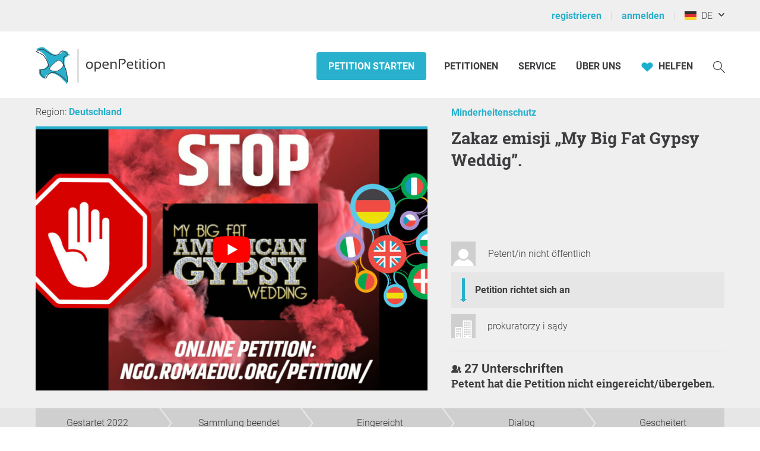

--- FILE ---
content_type: application/javascript
request_url: https://static.openpetition.de/javascript/module/SignatureForm.js?1769598207
body_size: 3306
content:
let SignatureForm = (function() {
	'use strict';

	let SignatureForm = function(container) {
		this.container = container;

		// JavaScript Events only work with DOM elements (such as a "div" or text nodes)
		// so we create a new empty text node (which will never be added to the DOM)
		// to bind the actual event to this node
		let target = document.createTextNode(null);

		// Pass EventTarget interface calls to DOM EventTarget object
		this.addEventListener = target.addEventListener.bind(target);
		this.removeEventListener = target.removeEventListener.bind(target);
		this.dispatchEvent = target.dispatchEvent.bind(target);
		this.fixedButton = null;

		this.addEventListener('personal:success', (function(event) {
			container.innerHTML = event.detail;

			//fraudDetection
			if (document.querySelector('.petition-signature-form-captcha')) {
				let script = document.createElement('script');
				script.src = 'https://www.google.com/recaptcha/api.js';
				script.id = "google_captcha_script";
				document.querySelector('#main').parentNode.insertBefore(script, document.querySelector('#main').nextSibiling);
				script.onlaod = function() {
					grecaptcha.render('captcha', {});
				}
			}

			this.initializeAddressForm();
		}).bind(this));

		this.addEventListener('personal:error', (function(event) {
			container.innerHTML = event.detail;
			this.initializePersonalForm();
		}).bind(this));

		this.addEventListener('address_manual:success', (function(event) {
			container.innerHTML = event.detail;
			this.initializeAddressForm();
		}).bind(this));

		this.addEventListener('address_manual:error', (function(event) {
			container.innerHTML = event.detail;
			this.initializeAddressForm();
		}).bind(this));

		this.addEventListener('address:success', (function(event) {
			container.innerHTML = event.detail;
			this.initializeMotivationForm();
		}).bind(this));

		this.addEventListener('address:error', (function(event) {
			container.innerHTML = event.detail;
			this.initializeAddressForm();
		}).bind(this));

		this.addEventListener('motivation:success', (function(event) {
			container.innerHTML = event.detail;

			this.removeFixedButton();
			let petitionId = document.querySelector('[data-petition-id]').getAttribute('data-petition-id');
			Autosave().destroy(`autosave-petition-signature-form-motivation-${petitionId}`);
		}).bind(this));

		this.addEventListener('motivation:error', (function(event) {
			container.innerHTML = event.detail;
			this.initializeMotivationForm();
		}).bind(this));
	};

	/**
	 * Bind events to the buttons for each step at the bottom (1, 2, 3...)
	 *
	 * @return void
	 */
	SignatureForm.prototype.bindStepButtons = function() {
		let _this = this;

		this.container.querySelectorAll('.button-step-1').forEach(function(button) {
			button.addEventListener('click', function(event) {
				event.preventDefault();

				_this.loadAndReplace(this.href, _this.initializePersonalForm);
			});
		});

		this.container.querySelectorAll('.button-step-2').forEach(function(button) {
			button.addEventListener('click', function(event) {
				event.preventDefault();

				_this.loadAndReplace(this.href, _this.initializeAddressForm);
			});
		});

		this.container.querySelectorAll('.button-step-3').forEach(function(button) {
			button.addEventListener('click', function(event) {
				event.preventDefault();

				_this.loadAndReplace(this.href, _this.initializeMotivationForm);
			});
		});
	};

	/**
	 * Bind all events for the personal form
	 *
	 * @return void
	 */
	SignatureForm.prototype.initializePersonalForm = function() {
		let _this = this;

		this.container.querySelector('.petition-signature-form').addEventListener('submit', function(event) {
			event.preventDefault();

			_this.processForm(this, 'personal');
		});
		document.querySelectorAll('.theme-input-message').forEach(themeInputTooltips);

		selectbox();
		this.bindStepButtons();

		// activate modal function for visibility explanation of signatures
		checkForModalLinks();
	};

	/**
	 * Bind all events for the address form
	 *
	 * @return void
	 */
	SignatureForm.prototype.initializeAddressForm = function() {
		let _this = this;
		Autosave(document.querySelector('form[data-autosave]')).restore().saveOnChange();

		this.container.querySelector('.petition-signature-form').addEventListener('submit', function(event) {
			event.preventDefault();

			_this.processForm(event.target, event.target.classList.contains('address-form-manual-edit') ? 'address_manual' : 'address');
		});

		this.bindStepButtons();
		document.querySelectorAll('.theme-input-message').forEach(themeInputTooltips);
		// only focus input the first time, otherwise error messages are hidden
		if (document.querySelectorAll('.theme-input-error').length === 0) {
			document.querySelector('[name="address"]').focus();
		}

		let elementPostcode = document.querySelector('[name="postcode"][data-autocomplete="postcode"]');
		let elementCity = document.querySelector('[name="city"]');
		let elementAddress = document.querySelector('[name="address"][data-autocomplete="address"]');

		// Enable autocompletion for city and address
		if (elementPostcode && elementCity && elementAddress) {
			this.checkAddress();
			let elementCountry = document.querySelector('[name="country"]');

			let autocomplete = autocompleteAddress();

			// Autocompletion only works for Germany currently
			elementCountry.addEventListener('change', function() {
				if (this.value != 2) { // 2 == Germany
					autocomplete.disable();
				} else {
					autocomplete.enable();
				}
			});

			if (elementCountry.value == 2) {
				autocomplete.enable();
			}
		}
	};

	/**
	 * Bind all events for the motivation form
	 *
	 * @return void
	 */
	SignatureForm.prototype.initializeMotivationForm = function() {
		Autosave(document.querySelector('form[data-autosave]')).restore().saveOnChange();

		this.bindStepButtons();
		document.querySelector('[name="comment"]').focus();

		countCharsInInputFieldsNewDesign();
	};

	/**
	 * Submit a given form together with the parameters
	 *
	 * @param {Element} form
	 * @param {string} namespace
	 * @return void
	 */
	SignatureForm.prototype.processForm = function(form, namespace) {
		let request = new HttpRequest(form.action);
		let formData = new FormData(form);

		LoadingState.enable(form);

		request.addEventListener('load', (function(event) {
			if (event.detail.status === 200) {
				this.dispatchEvent(new CustomEvent(namespace + ':success', {
					detail: event.detail.response
				}));
			} else {
				this.dispatchEvent(new CustomEvent(namespace + ':error', {
					detail: event.detail.response
				}));
			}

			// Scroll to the beginning of the container
			if (window.matchMedia('(max-width: 1199px)').matches) {
				window.scrollTo(0, this.container.offsetTop);
			}
		}).bind(this));

		request.addEventListener('error', function() {
			window.setTimeout(function() {
				LoadingState.disable(form);

				let button = getButtonFromFormular(form);

				button.disabled = false;

				// If the user is online again after five seconds, submit the form again
				if (navigator.onLine === true) {
					button.click();
					return;
				}

				// If the user is still offline, display an error message inside the button
				// depending on the screen size (mobile/tablet/desktop)
				if (screen.width < 1200 && screen.width > 768) {
					button.innerHTML = textSignatureFormNoConnectionBig;
				} else {
					button.innerHTML = textSignatureFormNoConnection;
				}

				button.classList.add('op__button--red-bright');

				// Check each second, whether the user is online
				// and submit the form again once the user is online
				window.setInterval(function() {
					if (navigator.onLine === true) {
						button.click();
					}
				}, 1000);
			}, 5000);
		});

		if (form.method.toLowerCase() === 'get') {
			let payload = {};
			let element;

			for (let n = 0, l = form.elements.length; n < l; n++) {
				element = form.elements[n];

				if (element.nodeName !== 'BUTTON') {
					payload[element.name] = element.value === ''
						? undefined
						: element.value;
				}
			}

			request.get(payload);
		} else {
			request.post(formData);
		}
	};

	/**
	 * Load a given URL and replace the content into the container
	 *
	 * @param {string} url
	 * @param {function} callback
	 * @return void
	 */
	SignatureForm.prototype.loadAndReplace = function(url, callback) {
		let request = new HttpRequest(url);

		request.addEventListener('load', (function(event) {
			this.container.innerHTML = event.detail.response;
			callback.call(this);
		}).bind(this));

		request.get();
	};

	/**
	 * Check the entered address with Nominatim and display error message if needed
	 */
	SignatureForm.prototype.checkAddress = function() {
		let input		= document.getElementsByName('postcode')[0];
		let country		= document.getElementsByName('country')[0];
		let labelRoot	= input.parentElement;
		let toolTip = labelRoot.getElementsByClassName('error-message')[0];

		input.addEventListener('blur', function(event) {
			if (!toolTip.hasAttribute('data-tooltip')) {
				toolTip.setAttribute('data-tooltip', toolTip.innerHTML);
			}
		});

		input.addEventListener('checkAddress:error', function(ex) {
			// Prevents that the error-tooltip is overwritten with warning when form is submitted
			// without triggering onBlur before
			if (!ex.relatedTarget ) {
				labelRoot.className		= 'theme-input-warning';
				toolTip.classList.remove('-display--none');
				toolTip.style.display	= 'block';
				toolTip.innerHTML		= ex.detail.response.message;
			}
		},);

		input.addEventListener('checkAddress:success', function() {
			labelRoot.classList.remove('theme-input-warning');
			toolTip.classList.add('-display--none');
			toolTip.style.display	= 'none';
			toolTip.innerHTML		= '';
		});
	}

	SignatureForm.prototype.updateFixedButton = function() {
		if (this.container.offsetTop + this.container.offsetHeight < window.pageYOffset) {
			this.fixedButton.classList.remove('-display--none');
		} else {
			this.fixedButton.classList.add('-display--none');
		}
	};

	SignatureForm.prototype.showFixedButton = function() {
		const template = document.querySelector('template#template-petition-fixed-button');
		this.fixedButton = template.content.firstElementChild.cloneNode(true);
		this.container.parentElement.appendChild(this.fixedButton);
		this.updateFixedButton(); // on reload, we might already be below the form
		window.addEventListener('scroll', this.updateFixedButton.bind(this));
	};

	SignatureForm.prototype.removeFixedButton = function() {
		if (this.fixedButton) {
			this.container.parentElement.removeChild(this.fixedButton);
			this.fixedButton = null;
		}
	};

	let getButtonFromFormular = function(formular) {
		for (let i = 0, l = formular.elements.length; i < l; i++) {
			let element = formular.elements[i];

			if (element.nodeName === 'BUTTON') {
				return element;
			}
		}
	};

	return SignatureForm;
}());
